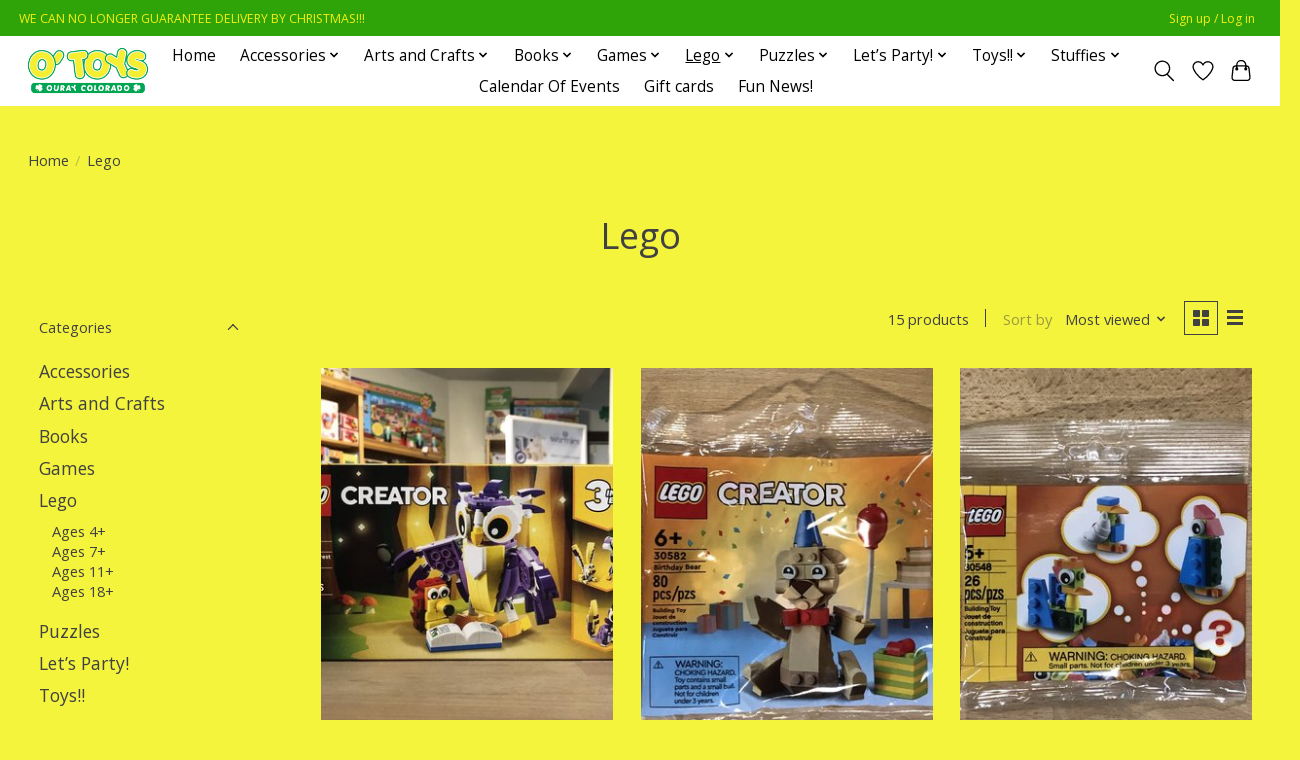

--- FILE ---
content_type: text/html;charset=utf-8
request_url: https://www.otoysouray.com/lego/page2.html
body_size: 11303
content:
<!DOCTYPE html>
<html lang="us">
  <head>
    <meta charset="utf-8"/>
<!-- [START] 'blocks/head.rain' -->
<!--

  (c) 2008-2026 Lightspeed Netherlands B.V.
  http://www.lightspeedhq.com
  Generated: 21-01-2026 @ 10:43:54

-->
<link rel="canonical" href="https://www.otoysouray.com/lego/"/>
<link rel="prev" href="https://www.otoysouray.com/lego/"/>
<link rel="alternate" href="https://www.otoysouray.com/index.rss" type="application/rss+xml" title="New products"/>
<meta name="robots" content="noodp,noydir"/>
<link href="otoysouray" rel="publisher"/>
<meta property="og:url" content="https://www.otoysouray.com/lego/?source=facebook"/>
<meta property="og:site_name" content="O&#039;Toys"/>
<meta property="og:title" content="Lego"/>
<meta property="og:description" content="An Independent and Locally Owned Toy Store in Beautiful Ouray Colorado!"/>
<script src="https://www.powr.io/powr.js?external-type=lightspeed"></script>
<!--[if lt IE 9]>
<script src="https://cdn.shoplightspeed.com/assets/html5shiv.js?2025-02-20"></script>
<![endif]-->
<!-- [END] 'blocks/head.rain' -->
    
    
    <title>Lego - O&#039;Toys</title>
    <meta name="description" content="An Independent and Locally Owned Toy Store in Beautiful Ouray Colorado!" />
    <meta name="keywords" content="Lego, ouray, colorado, toys, toy store, shopping, family owned, small business, ouray colorado, visit ouray, ravensburger, melissa and doug, brio, green toys, puzzles, games, fidget, brain teasers, stem, steam, science, art" />
    <meta http-equiv="X-UA-Compatible" content="IE=edge">
    <meta name="viewport" content="width=device-width, initial-scale=1">
    <meta name="apple-mobile-web-app-capable" content="yes">
    <meta name="apple-mobile-web-app-status-bar-style" content="black">
    
    <script>document.getElementsByTagName("html")[0].className += " js";</script>

    <link rel="shortcut icon" href="https://cdn.shoplightspeed.com/shops/611354/themes/13296/v/749501/assets/favicon.png?20230327215640" type="image/x-icon" />
    <link href='//fonts.googleapis.com/css?family=Open%20Sans:400,300,600&display=swap' rel='stylesheet' type='text/css'>
    <link href='//fonts.googleapis.com/css?family=Open%20Sans:400,300,600&display=swap' rel='stylesheet' type='text/css'>
    <link rel="stylesheet" href="https://cdn.shoplightspeed.com/assets/gui-2-0.css?2025-02-20" />
    <link rel="stylesheet" href="https://cdn.shoplightspeed.com/assets/gui-responsive-2-0.css?2025-02-20" />
    <link id="lightspeedframe" rel="stylesheet" href="https://cdn.shoplightspeed.com/shops/611354/themes/13296/assets/style.css?2026011221572720210104183204" />
    <!-- browsers not supporting CSS variables -->
    <script>
      if(!('CSS' in window) || !CSS.supports('color', 'var(--color-var)')) {var cfStyle = document.getElementById('lightspeedframe');if(cfStyle) {var href = cfStyle.getAttribute('href');href = href.replace('style.css', 'style-fallback.css');cfStyle.setAttribute('href', href);}}
    </script>
    <link rel="stylesheet" href="https://cdn.shoplightspeed.com/shops/611354/themes/13296/assets/settings.css?2026011221572720210104183204" />
    <link rel="stylesheet" href="https://cdn.shoplightspeed.com/shops/611354/themes/13296/assets/custom.css?2026011221572720210104183204" />

    <script src="https://cdn.shoplightspeed.com/assets/jquery-3-7-1.js?2025-02-20"></script>
    <script src="https://cdn.shoplightspeed.com/assets/jquery-ui-1-14-1.js?2025-02-20"></script>

  </head>
  <body>
    
          <header class="main-header main-header--mobile js-main-header position-relative">
  <div class="main-header__top-section">
    <div class="main-header__nav-grid justify-between@md container max-width-lg text-xs padding-y-xxs">
      <div>WE CAN NO LONGER GUARANTEE DELIVERY BY CHRISTMAS!!!</div>
      <ul class="main-header__list flex-grow flex-basis-0 justify-end@md display@md">        
                
                        <li class="main-header__item"><a href="https://www.otoysouray.com/account/" class="main-header__link" title="My account">Sign up / Log in</a></li>
      </ul>
    </div>
  </div>
  <div class="main-header__mobile-content container max-width-lg">
          <a href="https://www.otoysouray.com/" class="main-header__logo" title="O Toys Ouray Colorado">
        <img src="https://cdn.shoplightspeed.com/shops/611354/themes/13296/v/738295/assets/logo.png?20230325173501" alt="O Toys Ouray Colorado">
                <img src="https://cdn.shoplightspeed.com/shops/611354/themes/13296/assets/logo-white.png?2026011221572720210104183204" class="main-header__logo-white" alt="O Toys Ouray Colorado">
              </a>
        
    <div class="flex items-center">
            <a href="https://www.otoysouray.com/account/wishlist/" class="main-header__mobile-btn js-tab-focus">
        <svg class="icon" viewBox="0 0 24 25" fill="none"><title>Go to wishlist</title><path d="M11.3785 4.50387L12 5.42378L12.6215 4.50387C13.6598 2.96698 15.4376 1.94995 17.4545 1.94995C20.65 1.94995 23.232 4.49701 23.25 7.6084C23.2496 8.53335 22.927 9.71432 22.3056 11.056C21.689 12.3875 20.8022 13.8258 19.7333 15.249C17.6019 18.0872 14.7978 20.798 12.0932 22.4477L12 22.488L11.9068 22.4477C9.20215 20.798 6.3981 18.0872 4.26667 15.249C3.1978 13.8258 2.31101 12.3875 1.69437 11.056C1.07303 9.71436 0.750466 8.53342 0.75 7.60848C0.767924 4.49706 3.34993 1.94995 6.54545 1.94995C8.56242 1.94995 10.3402 2.96698 11.3785 4.50387Z" stroke="currentColor" stroke-width="1.5" fill="none"/></svg>
        <span class="sr-only">Wish List</span>
      </a>
            <button class="reset main-header__mobile-btn js-tab-focus" aria-controls="cartDrawer">
        <svg class="icon" viewBox="0 0 24 25" fill="none"><title>Toggle cart</title><path d="M2.90171 9.65153C3.0797 8.00106 4.47293 6.75 6.13297 6.75H17.867C19.527 6.75 20.9203 8.00105 21.0982 9.65153L22.1767 19.6515C22.3839 21.5732 20.8783 23.25 18.9454 23.25H5.05454C3.1217 23.25 1.61603 21.5732 1.82328 19.6515L2.90171 9.65153Z" stroke="currentColor" stroke-width="1.5" fill="none"/>
        <path d="M7.19995 9.6001V5.7001C7.19995 2.88345 9.4833 0.600098 12.3 0.600098C15.1166 0.600098 17.4 2.88345 17.4 5.7001V9.6001" stroke="currentColor" stroke-width="1.5" fill="none"/>
        <circle cx="7.19996" cy="10.2001" r="1.8" fill="currentColor"/>
        <ellipse cx="17.4" cy="10.2001" rx="1.8" ry="1.8" fill="currentColor"/></svg>
        <span class="sr-only">Cart</span>
              </button>

      <button class="reset anim-menu-btn js-anim-menu-btn main-header__nav-control js-tab-focus" aria-label="Toggle menu">
        <i class="anim-menu-btn__icon anim-menu-btn__icon--close" aria-hidden="true"></i>
      </button>
    </div>
  </div>

  <div class="main-header__nav" role="navigation">
    <div class="main-header__nav-grid justify-between@md container max-width-lg">
      <div class="main-header__nav-logo-wrapper flex-shrink-0">
        
                  <a href="https://www.otoysouray.com/" class="main-header__logo" title="O Toys Ouray Colorado">
            <img src="https://cdn.shoplightspeed.com/shops/611354/themes/13296/v/738295/assets/logo.png?20230325173501" alt="O Toys Ouray Colorado">
                        <img src="https://cdn.shoplightspeed.com/shops/611354/themes/13296/assets/logo-white.png?2026011221572720210104183204" class="main-header__logo-white" alt="O Toys Ouray Colorado">
                      </a>
              </div>
      
      <form action="https://www.otoysouray.com/search/" method="get" role="search" class="padding-y-md hide@md">
        <label class="sr-only" for="searchInputMobile">Search</label>
        <input class="header-v3__nav-form-control form-control width-100%" value="" autocomplete="off" type="search" name="q" id="searchInputMobile" placeholder="Search...">
      </form>

      <ul class="main-header__list flex-grow flex-basis-0 flex-wrap justify-center@md">
        
                <li class="main-header__item">
          <a class="main-header__link" href="https://www.otoysouray.com/">Home</a>
        </li>
        
                <li class="main-header__item js-main-nav__item">
          <a class="main-header__link js-main-nav__control" href="https://www.otoysouray.com/accessories/">
            <span>Accessories</span>            <svg class="main-header__dropdown-icon icon" viewBox="0 0 16 16"><polygon fill="currentColor" points="8,11.4 2.6,6 4,4.6 8,8.6 12,4.6 13.4,6 "></polygon></svg>                        <i class="main-header__arrow-icon" aria-hidden="true">
              <svg class="icon" viewBox="0 0 16 16">
                <g class="icon__group" fill="none" stroke="currentColor" stroke-linecap="square" stroke-miterlimit="10" stroke-width="2">
                  <path d="M2 2l12 12" />
                  <path d="M14 2L2 14" />
                </g>
              </svg>
            </i>
                        
          </a>
                    <ul class="main-header__dropdown">
            <li class="main-header__dropdown-item"><a href="https://www.otoysouray.com/accessories/" class="main-header__dropdown-link hide@md">All Accessories</a></li>
                        <li class="main-header__dropdown-item">
              <a class="main-header__dropdown-link" href="https://www.otoysouray.com/accessories/jewelry/">
                Jewelry
                                              </a>

                          </li>
                        <li class="main-header__dropdown-item">
              <a class="main-header__dropdown-link" href="https://www.otoysouray.com/accessories/keychains/">
                Keychains
                                              </a>

                          </li>
                        <li class="main-header__dropdown-item">
              <a class="main-header__dropdown-link" href="https://www.otoysouray.com/accessories/charm-its/">
                Charm It’s
                                              </a>

                          </li>
                        <li class="main-header__dropdown-item">
              <a class="main-header__dropdown-link" href="https://www.otoysouray.com/accessories/makeup/">
                Makeup
                                              </a>

                          </li>
                        <li class="main-header__dropdown-item">
              <a class="main-header__dropdown-link" href="https://www.otoysouray.com/accessories/miscellaneous-accessories/">
                Miscellaneous Accessories
                                              </a>

                          </li>
                      </ul>
                  </li>
                <li class="main-header__item js-main-nav__item">
          <a class="main-header__link js-main-nav__control" href="https://www.otoysouray.com/arts-and-crafts/">
            <span>Arts and Crafts</span>            <svg class="main-header__dropdown-icon icon" viewBox="0 0 16 16"><polygon fill="currentColor" points="8,11.4 2.6,6 4,4.6 8,8.6 12,4.6 13.4,6 "></polygon></svg>                        <i class="main-header__arrow-icon" aria-hidden="true">
              <svg class="icon" viewBox="0 0 16 16">
                <g class="icon__group" fill="none" stroke="currentColor" stroke-linecap="square" stroke-miterlimit="10" stroke-width="2">
                  <path d="M2 2l12 12" />
                  <path d="M14 2L2 14" />
                </g>
              </svg>
            </i>
                        
          </a>
                    <ul class="main-header__dropdown">
            <li class="main-header__dropdown-item"><a href="https://www.otoysouray.com/arts-and-crafts/" class="main-header__dropdown-link hide@md">All Arts and Crafts</a></li>
                        <li class="main-header__dropdown-item">
              <a class="main-header__dropdown-link" href="https://www.otoysouray.com/arts-and-crafts/paint-water-play/">
                Paint/Water Play
                                              </a>

                          </li>
                        <li class="main-header__dropdown-item">
              <a class="main-header__dropdown-link" href="https://www.otoysouray.com/arts-and-crafts/coloring/">
                Coloring
                                              </a>

                          </li>
                        <li class="main-header__dropdown-item">
              <a class="main-header__dropdown-link" href="https://www.otoysouray.com/arts-and-crafts/draw-scratch/">
                Draw/Scratch
                                              </a>

                          </li>
                        <li class="main-header__dropdown-item">
              <a class="main-header__dropdown-link" href="https://www.otoysouray.com/arts-and-crafts/crafts-kits/">
                Crafts Kits
                                              </a>

                          </li>
                        <li class="main-header__dropdown-item">
              <a class="main-header__dropdown-link" href="https://www.otoysouray.com/arts-and-crafts/sensory-play/">
                Sensory Play
                                              </a>

                          </li>
                        <li class="main-header__dropdown-item">
              <a class="main-header__dropdown-link" href="https://www.otoysouray.com/arts-and-crafts/stickers/">
                Stickers
                                              </a>

                          </li>
                        <li class="main-header__dropdown-item">
              <a class="main-header__dropdown-link" href="https://www.otoysouray.com/arts-and-crafts/decorative-play-erasers/">
                Decorative  Play Erasers
                                              </a>

                          </li>
                      </ul>
                  </li>
                <li class="main-header__item js-main-nav__item">
          <a class="main-header__link js-main-nav__control" href="https://www.otoysouray.com/books/">
            <span>Books</span>            <svg class="main-header__dropdown-icon icon" viewBox="0 0 16 16"><polygon fill="currentColor" points="8,11.4 2.6,6 4,4.6 8,8.6 12,4.6 13.4,6 "></polygon></svg>                        <i class="main-header__arrow-icon" aria-hidden="true">
              <svg class="icon" viewBox="0 0 16 16">
                <g class="icon__group" fill="none" stroke="currentColor" stroke-linecap="square" stroke-miterlimit="10" stroke-width="2">
                  <path d="M2 2l12 12" />
                  <path d="M14 2L2 14" />
                </g>
              </svg>
            </i>
                        
          </a>
                    <ul class="main-header__dropdown">
            <li class="main-header__dropdown-item"><a href="https://www.otoysouray.com/books/" class="main-header__dropdown-link hide@md">All Books</a></li>
                        <li class="main-header__dropdown-item">
              <a class="main-header__dropdown-link" href="https://www.otoysouray.com/books/activity-books/">
                Activity Books
                                              </a>

                          </li>
                        <li class="main-header__dropdown-item">
              <a class="main-header__dropdown-link" href="https://www.otoysouray.com/books/ages-0-5/">
                Ages 0-5
                                              </a>

                          </li>
                        <li class="main-header__dropdown-item">
              <a class="main-header__dropdown-link" href="https://www.otoysouray.com/books/ages-6/">
                Ages 6+
                                              </a>

                          </li>
                        <li class="main-header__dropdown-item">
              <a class="main-header__dropdown-link" href="https://www.otoysouray.com/books/coloring-books/">
                Coloring Books
                                              </a>

                          </li>
                        <li class="main-header__dropdown-item">
              <a class="main-header__dropdown-link" href="https://www.otoysouray.com/books/tonies-audiobooks/">
                Tonies Audiobooks
                                              </a>

                          </li>
                      </ul>
                  </li>
                <li class="main-header__item js-main-nav__item">
          <a class="main-header__link js-main-nav__control" href="https://www.otoysouray.com/games/">
            <span>Games</span>            <svg class="main-header__dropdown-icon icon" viewBox="0 0 16 16"><polygon fill="currentColor" points="8,11.4 2.6,6 4,4.6 8,8.6 12,4.6 13.4,6 "></polygon></svg>                        <i class="main-header__arrow-icon" aria-hidden="true">
              <svg class="icon" viewBox="0 0 16 16">
                <g class="icon__group" fill="none" stroke="currentColor" stroke-linecap="square" stroke-miterlimit="10" stroke-width="2">
                  <path d="M2 2l12 12" />
                  <path d="M14 2L2 14" />
                </g>
              </svg>
            </i>
                        
          </a>
                    <ul class="main-header__dropdown">
            <li class="main-header__dropdown-item"><a href="https://www.otoysouray.com/games/" class="main-header__dropdown-link hide@md">All Games</a></li>
                        <li class="main-header__dropdown-item">
              <a class="main-header__dropdown-link" href="https://www.otoysouray.com/games/educational-thinking-games/">
                Educational/Thinking Games
                                              </a>

                          </li>
                        <li class="main-header__dropdown-item">
              <a class="main-header__dropdown-link" href="https://www.otoysouray.com/games/tile-dice-games/">
                Tile/Dice Games
                                              </a>

                          </li>
                        <li class="main-header__dropdown-item">
              <a class="main-header__dropdown-link" href="https://www.otoysouray.com/games/family-fun/">
                Family Fun
                                              </a>

                          </li>
                        <li class="main-header__dropdown-item">
              <a class="main-header__dropdown-link" href="https://www.otoysouray.com/games/all-things-cards/">
                All Things Cards!
                                              </a>

                          </li>
                        <li class="main-header__dropdown-item">
              <a class="main-header__dropdown-link" href="https://www.otoysouray.com/games/mature/">
                Mature
                                              </a>

                          </li>
                        <li class="main-header__dropdown-item">
              <a class="main-header__dropdown-link" href="https://www.otoysouray.com/games/ages-10/">
                Ages 10+
                                              </a>

                          </li>
                      </ul>
                  </li>
                <li class="main-header__item js-main-nav__item">
          <a class="main-header__link js-main-nav__control" href="https://www.otoysouray.com/lego/" aria-current="page">
            <span>Lego</span>            <svg class="main-header__dropdown-icon icon" viewBox="0 0 16 16"><polygon fill="currentColor" points="8,11.4 2.6,6 4,4.6 8,8.6 12,4.6 13.4,6 "></polygon></svg>                        <i class="main-header__arrow-icon" aria-hidden="true">
              <svg class="icon" viewBox="0 0 16 16">
                <g class="icon__group" fill="none" stroke="currentColor" stroke-linecap="square" stroke-miterlimit="10" stroke-width="2">
                  <path d="M2 2l12 12" />
                  <path d="M14 2L2 14" />
                </g>
              </svg>
            </i>
                        
          </a>
                    <ul class="main-header__dropdown">
            <li class="main-header__dropdown-item"><a href="https://www.otoysouray.com/lego/" class="main-header__dropdown-link hide@md" aria-current="page">All Lego</a></li>
                        <li class="main-header__dropdown-item">
              <a class="main-header__dropdown-link" href="https://www.otoysouray.com/lego/ages-4/">
                Ages 4+
                                              </a>

                          </li>
                        <li class="main-header__dropdown-item">
              <a class="main-header__dropdown-link" href="https://www.otoysouray.com/lego/ages-7/">
                Ages 7+
                                              </a>

                          </li>
                        <li class="main-header__dropdown-item">
              <a class="main-header__dropdown-link" href="https://www.otoysouray.com/lego/ages-11/">
                Ages 11+
                                              </a>

                          </li>
                        <li class="main-header__dropdown-item">
              <a class="main-header__dropdown-link" href="https://www.otoysouray.com/lego/ages-18/">
                Ages 18+
                                              </a>

                          </li>
                      </ul>
                  </li>
                <li class="main-header__item js-main-nav__item">
          <a class="main-header__link js-main-nav__control" href="https://www.otoysouray.com/puzzles/">
            <span>Puzzles</span>            <svg class="main-header__dropdown-icon icon" viewBox="0 0 16 16"><polygon fill="currentColor" points="8,11.4 2.6,6 4,4.6 8,8.6 12,4.6 13.4,6 "></polygon></svg>                        <i class="main-header__arrow-icon" aria-hidden="true">
              <svg class="icon" viewBox="0 0 16 16">
                <g class="icon__group" fill="none" stroke="currentColor" stroke-linecap="square" stroke-miterlimit="10" stroke-width="2">
                  <path d="M2 2l12 12" />
                  <path d="M14 2L2 14" />
                </g>
              </svg>
            </i>
                        
          </a>
                    <ul class="main-header__dropdown">
            <li class="main-header__dropdown-item"><a href="https://www.otoysouray.com/puzzles/" class="main-header__dropdown-link hide@md">All Puzzles</a></li>
                        <li class="main-header__dropdown-item">
              <a class="main-header__dropdown-link" href="https://www.otoysouray.com/puzzles/ages-0-5/">
                Ages 0-5
                                              </a>

                          </li>
                        <li class="main-header__dropdown-item">
              <a class="main-header__dropdown-link" href="https://www.otoysouray.com/puzzles/ages-6-9/">
                Ages 6-9
                                              </a>

                          </li>
                        <li class="main-header__dropdown-item">
              <a class="main-header__dropdown-link" href="https://www.otoysouray.com/puzzles/ages-10-100/">
                Ages 10-100
                                              </a>

                          </li>
                      </ul>
                  </li>
                <li class="main-header__item js-main-nav__item">
          <a class="main-header__link js-main-nav__control" href="https://www.otoysouray.com/lets-party/">
            <span>Let’s Party!</span>            <svg class="main-header__dropdown-icon icon" viewBox="0 0 16 16"><polygon fill="currentColor" points="8,11.4 2.6,6 4,4.6 8,8.6 12,4.6 13.4,6 "></polygon></svg>                        <i class="main-header__arrow-icon" aria-hidden="true">
              <svg class="icon" viewBox="0 0 16 16">
                <g class="icon__group" fill="none" stroke="currentColor" stroke-linecap="square" stroke-miterlimit="10" stroke-width="2">
                  <path d="M2 2l12 12" />
                  <path d="M14 2L2 14" />
                </g>
              </svg>
            </i>
                        
          </a>
                    <ul class="main-header__dropdown">
            <li class="main-header__dropdown-item"><a href="https://www.otoysouray.com/lets-party/" class="main-header__dropdown-link hide@md">All Let’s Party!</a></li>
                        <li class="main-header__dropdown-item">
              <a class="main-header__dropdown-link" href="https://www.otoysouray.com/lets-party/supplies/">
                Supplies
                                              </a>

                          </li>
                        <li class="main-header__dropdown-item">
              <a class="main-header__dropdown-link" href="https://www.otoysouray.com/lets-party/cards/">
                Cards
                                              </a>

                          </li>
                        <li class="main-header__dropdown-item">
              <a class="main-header__dropdown-link" href="https://www.otoysouray.com/lets-party/gift-bags-tissue-paper/">
                Gift Bags /Tissue Paper
                                              </a>

                          </li>
                      </ul>
                  </li>
                <li class="main-header__item js-main-nav__item">
          <a class="main-header__link js-main-nav__control" href="https://www.otoysouray.com/toys/">
            <span>Toys!!</span>            <svg class="main-header__dropdown-icon icon" viewBox="0 0 16 16"><polygon fill="currentColor" points="8,11.4 2.6,6 4,4.6 8,8.6 12,4.6 13.4,6 "></polygon></svg>                        <i class="main-header__arrow-icon" aria-hidden="true">
              <svg class="icon" viewBox="0 0 16 16">
                <g class="icon__group" fill="none" stroke="currentColor" stroke-linecap="square" stroke-miterlimit="10" stroke-width="2">
                  <path d="M2 2l12 12" />
                  <path d="M14 2L2 14" />
                </g>
              </svg>
            </i>
                        
          </a>
                    <ul class="main-header__dropdown">
            <li class="main-header__dropdown-item"><a href="https://www.otoysouray.com/toys/" class="main-header__dropdown-link hide@md">All Toys!!</a></li>
                        <li class="main-header__dropdown-item js-main-nav__item position-relative">
              <a class="main-header__dropdown-link js-main-nav__control flex justify-between " href="https://www.otoysouray.com/toys/educational/">
                Educational
                <svg class="dropdown__desktop-icon icon" aria-hidden="true" viewBox="0 0 12 12"><polyline stroke-width="1" stroke="currentColor" fill="none" stroke-linecap="round" stroke-linejoin="round" points="3.5 0.5 9.5 6 3.5 11.5"></polyline></svg>                                <i class="main-header__arrow-icon" aria-hidden="true">
                  <svg class="icon" viewBox="0 0 16 16">
                    <g class="icon__group" fill="none" stroke="currentColor" stroke-linecap="square" stroke-miterlimit="10" stroke-width="2">
                      <path d="M2 2l12 12" />
                      <path d="M14 2L2 14" />
                    </g>
                  </svg>
                </i>
                              </a>

                            <ul class="main-header__dropdown">
                <li><a href="https://www.otoysouray.com/toys/educational/" class="main-header__dropdown-link hide@md">All Educational</a></li>
                                <li><a class="main-header__dropdown-link" href="https://www.otoysouray.com/toys/educational/stem/">STEM</a></li>
                                <li><a class="main-header__dropdown-link" href="https://www.otoysouray.com/toys/educational/build-it/">Build it!</a></li>
                                <li><a class="main-header__dropdown-link" href="https://www.otoysouray.com/toys/educational/magnets/">Magnets</a></li>
                              </ul>
                          </li>
                        <li class="main-header__dropdown-item">
              <a class="main-header__dropdown-link" href="https://www.otoysouray.com/toys/pretend-play/">
                Pretend Play
                                              </a>

                          </li>
                        <li class="main-header__dropdown-item">
              <a class="main-header__dropdown-link" href="https://www.otoysouray.com/toys/fidget-sensory-toys/">
                Fidget/Sensory Toys
                                              </a>

                          </li>
                        <li class="main-header__dropdown-item">
              <a class="main-header__dropdown-link" href="https://www.otoysouray.com/toys/outdoor-play/">
                Outdoor Play
                                              </a>

                          </li>
                        <li class="main-header__dropdown-item">
              <a class="main-header__dropdown-link" href="https://www.otoysouray.com/toys/novelty-toys/">
                Novelty Toys
                                              </a>

                          </li>
                        <li class="main-header__dropdown-item">
              <a class="main-header__dropdown-link" href="https://www.otoysouray.com/toys/music/">
                Music!
                                              </a>

                          </li>
                        <li class="main-header__dropdown-item">
              <a class="main-header__dropdown-link" href="https://www.otoysouray.com/toys/ages-0-4/">
                Ages 0-4
                                              </a>

                          </li>
                      </ul>
                  </li>
                <li class="main-header__item js-main-nav__item">
          <a class="main-header__link js-main-nav__control" href="https://www.otoysouray.com/stuffies/">
            <span>Stuffies</span>            <svg class="main-header__dropdown-icon icon" viewBox="0 0 16 16"><polygon fill="currentColor" points="8,11.4 2.6,6 4,4.6 8,8.6 12,4.6 13.4,6 "></polygon></svg>                        <i class="main-header__arrow-icon" aria-hidden="true">
              <svg class="icon" viewBox="0 0 16 16">
                <g class="icon__group" fill="none" stroke="currentColor" stroke-linecap="square" stroke-miterlimit="10" stroke-width="2">
                  <path d="M2 2l12 12" />
                  <path d="M14 2L2 14" />
                </g>
              </svg>
            </i>
                        
          </a>
                    <ul class="main-header__dropdown">
            <li class="main-header__dropdown-item"><a href="https://www.otoysouray.com/stuffies/" class="main-header__dropdown-link hide@md">All Stuffies</a></li>
                        <li class="main-header__dropdown-item">
              <a class="main-header__dropdown-link" href="https://www.otoysouray.com/stuffies/warmies/">
                Warmies
                                              </a>

                          </li>
                        <li class="main-header__dropdown-item">
              <a class="main-header__dropdown-link" href="https://www.otoysouray.com/stuffies/hugimals/">
                Hugimals
                                              </a>

                          </li>
                        <li class="main-header__dropdown-item">
              <a class="main-header__dropdown-link" href="https://www.otoysouray.com/stuffies/deslingos/">
                Deslingos
                                              </a>

                          </li>
                        <li class="main-header__dropdown-item">
              <a class="main-header__dropdown-link" href="https://www.otoysouray.com/stuffies/teddy-kompaniet/">
                Teddy Kompaniet
                                              </a>

                          </li>
                        <li class="main-header__dropdown-item">
              <a class="main-header__dropdown-link" href="https://www.otoysouray.com/stuffies/wishpets/">
                Wishpets
                                              </a>

                          </li>
                        <li class="main-header__dropdown-item">
              <a class="main-header__dropdown-link" href="https://www.otoysouray.com/stuffies/lego/">
                Lego
                                              </a>

                          </li>
                        <li class="main-header__dropdown-item">
              <a class="main-header__dropdown-link" href="https://www.otoysouray.com/stuffies/miscellaneous/">
                Miscellaneous
                                              </a>

                          </li>
                        <li class="main-header__dropdown-item">
              <a class="main-header__dropdown-link" href="https://www.otoysouray.com/stuffies/crocheted/">
                Crocheted
                                              </a>

                          </li>
                        <li class="main-header__dropdown-item">
              <a class="main-header__dropdown-link" href="https://www.otoysouray.com/stuffies/teddy-baby/">
                Teddy Baby
                                              </a>

                          </li>
                      </ul>
                  </li>
                <li class="main-header__item">
          <a class="main-header__link" href="https://www.otoysouray.com/calendar-of-events/">
            Calendar Of Events                                    
          </a>
                  </li>
        
                <li class="main-header__item">
            <a class="main-header__link" href="https://www.otoysouray.com/giftcard/" >Gift cards</a>
        </li>
        
                              <li class="main-header__item">
              <a class="main-header__link" href="https://www.otoysouray.com/blogs/fun-news/">Fun News!</a>
            </li>
                  
        
                
        <li class="main-header__item hide@md">
          <ul class="main-header__list main-header__list--mobile-items">        
            
                                    <li class="main-header__item"><a href="https://www.otoysouray.com/account/" class="main-header__link" title="My account">Sign up / Log in</a></li>
          </ul>
        </li>
        
      </ul>

      <ul class="main-header__list flex-shrink-0 justify-end@md display@md">
        <li class="main-header__item">
          
          <button class="reset switch-icon main-header__link main-header__link--icon js-toggle-search js-switch-icon js-tab-focus" aria-label="Toggle icon">
            <svg class="icon switch-icon__icon--a" viewBox="0 0 24 25"><title>Toggle search</title><path fill-rule="evenodd" clip-rule="evenodd" d="M17.6032 9.55171C17.6032 13.6671 14.267 17.0033 10.1516 17.0033C6.03621 17.0033 2.70001 13.6671 2.70001 9.55171C2.70001 5.4363 6.03621 2.1001 10.1516 2.1001C14.267 2.1001 17.6032 5.4363 17.6032 9.55171ZM15.2499 16.9106C13.8031 17.9148 12.0461 18.5033 10.1516 18.5033C5.20779 18.5033 1.20001 14.4955 1.20001 9.55171C1.20001 4.60787 5.20779 0.600098 10.1516 0.600098C15.0955 0.600098 19.1032 4.60787 19.1032 9.55171C19.1032 12.0591 18.0724 14.3257 16.4113 15.9507L23.2916 22.8311C23.5845 23.1239 23.5845 23.5988 23.2916 23.8917C22.9987 24.1846 22.5239 24.1846 22.231 23.8917L15.2499 16.9106Z" fill="currentColor"/></svg>

            <svg class="icon switch-icon__icon--b" viewBox="0 0 32 32"><title>Toggle search</title><g fill="none" stroke="currentColor" stroke-miterlimit="10" stroke-linecap="round" stroke-linejoin="round" stroke-width="2"><line x1="27" y1="5" x2="5" y2="27"></line><line x1="27" y1="27" x2="5" y2="5"></line></g></svg>
          </button>

        </li>
                <li class="main-header__item">
          <a href="https://www.otoysouray.com/account/wishlist/" class="main-header__link main-header__link--icon">
            <svg class="icon" viewBox="0 0 24 25" fill="none"><title>Go to wishlist</title><path d="M11.3785 4.50387L12 5.42378L12.6215 4.50387C13.6598 2.96698 15.4376 1.94995 17.4545 1.94995C20.65 1.94995 23.232 4.49701 23.25 7.6084C23.2496 8.53335 22.927 9.71432 22.3056 11.056C21.689 12.3875 20.8022 13.8258 19.7333 15.249C17.6019 18.0872 14.7978 20.798 12.0932 22.4477L12 22.488L11.9068 22.4477C9.20215 20.798 6.3981 18.0872 4.26667 15.249C3.1978 13.8258 2.31101 12.3875 1.69437 11.056C1.07303 9.71436 0.750466 8.53342 0.75 7.60848C0.767924 4.49706 3.34993 1.94995 6.54545 1.94995C8.56242 1.94995 10.3402 2.96698 11.3785 4.50387Z" stroke="currentColor" stroke-width="1.5" fill="none"/></svg>
            <span class="sr-only">Wish List</span>
          </a>
        </li>
                <li class="main-header__item">
          <a href="#0" class="main-header__link main-header__link--icon" aria-controls="cartDrawer">
            <svg class="icon" viewBox="0 0 24 25" fill="none"><title>Toggle cart</title><path d="M2.90171 9.65153C3.0797 8.00106 4.47293 6.75 6.13297 6.75H17.867C19.527 6.75 20.9203 8.00105 21.0982 9.65153L22.1767 19.6515C22.3839 21.5732 20.8783 23.25 18.9454 23.25H5.05454C3.1217 23.25 1.61603 21.5732 1.82328 19.6515L2.90171 9.65153Z" stroke="currentColor" stroke-width="1.5" fill="none"/>
            <path d="M7.19995 9.6001V5.7001C7.19995 2.88345 9.4833 0.600098 12.3 0.600098C15.1166 0.600098 17.4 2.88345 17.4 5.7001V9.6001" stroke="currentColor" stroke-width="1.5" fill="none"/>
            <circle cx="7.19996" cy="10.2001" r="1.8" fill="currentColor"/>
            <ellipse cx="17.4" cy="10.2001" rx="1.8" ry="1.8" fill="currentColor"/></svg>
            <span class="sr-only">Cart</span>
                      </a>
        </li>
      </ul>
      
    	<div class="main-header__search-form bg">
        <form action="https://www.otoysouray.com/search/" method="get" role="search" class="container max-width-lg">
          <label class="sr-only" for="searchInput">Search</label>
          <input class="header-v3__nav-form-control form-control width-100%" value="" autocomplete="off" type="search" name="q" id="searchInput" placeholder="Search...">
        </form>
      </div>
      
    </div>
  </div>
</header>

<div class="drawer dr-cart js-drawer" id="cartDrawer">
  <div class="drawer__content bg shadow-md flex flex-column" role="alertdialog" aria-labelledby="drawer-cart-title">
    <header class="flex items-center justify-between flex-shrink-0 padding-x-md padding-y-md">
      <h1 id="drawer-cart-title" class="text-base text-truncate">Shopping cart</h1>

      <button class="reset drawer__close-btn js-drawer__close js-tab-focus">
        <svg class="icon icon--xs" viewBox="0 0 16 16"><title>Close cart panel</title><g stroke-width="2" stroke="currentColor" fill="none" stroke-linecap="round" stroke-linejoin="round" stroke-miterlimit="10"><line x1="13.5" y1="2.5" x2="2.5" y2="13.5"></line><line x1="2.5" y1="2.5" x2="13.5" y2="13.5"></line></g></svg>
      </button>
    </header>

    <div class="drawer__body padding-x-md padding-bottom-sm js-drawer__body">
            <p class="margin-y-xxxl color-contrast-medium text-sm text-center">Your cart is currently empty</p>
          </div>

    <footer class="padding-x-md padding-y-md flex-shrink-0">
      <p class="text-sm text-center color-contrast-medium margin-bottom-sm">Safely pay with:</p>
      <p class="text-sm flex flex-wrap gap-xs text-xs@md justify-center">
                  <a href="https://www.otoysouray.com/service/payment-methods/" title="Credit Card">
            <img src="https://cdn.shoplightspeed.com/assets/icon-payment-creditcard.png?2025-02-20" alt="Credit Card" height="16" />
          </a>
                  <a href="https://www.otoysouray.com/service/payment-methods/" title="MasterCard">
            <img src="https://cdn.shoplightspeed.com/assets/icon-payment-mastercard.png?2025-02-20" alt="MasterCard" height="16" />
          </a>
                  <a href="https://www.otoysouray.com/service/payment-methods/" title="Visa">
            <img src="https://cdn.shoplightspeed.com/assets/icon-payment-visa.png?2025-02-20" alt="Visa" height="16" />
          </a>
                  <a href="https://www.otoysouray.com/service/payment-methods/" title="American Express">
            <img src="https://cdn.shoplightspeed.com/assets/icon-payment-americanexpress.png?2025-02-20" alt="American Express" height="16" />
          </a>
                  <a href="https://www.otoysouray.com/service/payment-methods/" title="Discover Card">
            <img src="https://cdn.shoplightspeed.com/assets/icon-payment-discover.png?2025-02-20" alt="Discover Card" height="16" />
          </a>
              </p>
    </footer>
  </div>
</div>            <section class="collection-page__intro container max-width-lg">
  <div class="padding-y-lg">
    <nav class="breadcrumbs text-sm" aria-label="Breadcrumbs">
  <ol class="flex flex-wrap gap-xxs">
    <li class="breadcrumbs__item">
    	<a href="https://www.otoysouray.com/" class="color-inherit text-underline-hover">Home</a>
      <span class="color-contrast-low margin-left-xxs" aria-hidden="true">/</span>
    </li>
        <li class="breadcrumbs__item" aria-current="page">
            Lego
          </li>
      </ol>
</nav>  </div>
  
  <h1 class="text-center">Lego</h1>

  </section>

<section class="collection-page__content padding-y-lg">
  <div class="container max-width-lg">
    <div class="margin-bottom-md hide@md no-js:is-hidden">
      <button class="btn btn--subtle width-100%" aria-controls="filter-panel">Show filters</button>
    </div>
  
    <div class="flex@md">
      <aside class="sidebar sidebar--collection-filters sidebar--colection-filters sidebar--static@md js-sidebar" data-static-class="sidebar--sticky-on-desktop" id="filter-panel" aria-labelledby="filter-panel-title">
        <div class="sidebar__panel">
          <header class="sidebar__header z-index-2">
            <h1 class="text-md text-truncate" id="filter-panel-title">Filters</h1>
      
            <button class="reset sidebar__close-btn js-sidebar__close-btn js-tab-focus">
              <svg class="icon" viewBox="0 0 16 16"><title>Close panel</title><g stroke-width="1" stroke="currentColor" fill="none" stroke-linecap="round" stroke-linejoin="round" stroke-miterlimit="10"><line x1="13.5" y1="2.5" x2="2.5" y2="13.5"></line><line x1="2.5" y1="2.5" x2="13.5" y2="13.5"></line></g></svg>
            </button>
          </header>
      		
          <form action="https://www.otoysouray.com/lego/" method="get" class="position-relative z-index-1">
            <input type="hidden" name="mode" value="grid" id="filter_form_mode" />
            <input type="hidden" name="limit" value="12" id="filter_form_limit" />
            <input type="hidden" name="sort" value="popular" id="filter_form_sort" />

            <ul class="accordion js-accordion">
                            <li class="accordion__item accordion__item--is-open js-accordion__item">
                <button class="reset accordion__header padding-y-sm padding-x-md padding-x-xs@md js-tab-focus" type="button">
                  <div>
                    <div class="text-sm@md">Categories</div>
                  </div>

                  <svg class="icon accordion__icon-arrow no-js:is-hidden" viewBox="0 0 16 16" aria-hidden="true">
                    <g class="icon__group" fill="none" stroke="currentColor" stroke-linecap="square" stroke-miterlimit="10">
                      <path d="M2 2l12 12" />
                      <path d="M14 2L2 14" />
                    </g>
                  </svg>
                </button>
            
                <div class="accordion__panel js-accordion__panel">
                  <div class="padding-top-xxxs padding-x-md padding-bottom-md padding-x-xs@md">
                    <ul class="filter__categories flex flex-column gap-xxs">
                                            <li class="filter-categories__item">
                        <a href="https://www.otoysouray.com/accessories/" class="color-inherit text-underline-hover">Accessories</a>
                        
                                              </li>
                                            <li class="filter-categories__item">
                        <a href="https://www.otoysouray.com/arts-and-crafts/" class="color-inherit text-underline-hover">Arts and Crafts</a>
                        
                                              </li>
                                            <li class="filter-categories__item">
                        <a href="https://www.otoysouray.com/books/" class="color-inherit text-underline-hover">Books</a>
                        
                                              </li>
                                            <li class="filter-categories__item">
                        <a href="https://www.otoysouray.com/games/" class="color-inherit text-underline-hover">Games</a>
                        
                                              </li>
                                            <li class="filter-categories__item">
                        <a href="https://www.otoysouray.com/lego/" class="color-inherit text-underline-hover" aria-current="page">Lego</a>
                        
                                                  <ul class="filter-categories__subcat text-sm padding-top-xs padding-bottom-xs padding-left-sm">
                                                          <li class="filter-categories__item">
                                <a href="https://www.otoysouray.com/lego/ages-4/" class="color-inherit text-underline-hover">Ages 4+</a>
                                
                                                              </li>
                                                          <li class="filter-categories__item">
                                <a href="https://www.otoysouray.com/lego/ages-7/" class="color-inherit text-underline-hover">Ages 7+</a>
                                
                                                              </li>
                                                          <li class="filter-categories__item">
                                <a href="https://www.otoysouray.com/lego/ages-11/" class="color-inherit text-underline-hover">Ages 11+</a>
                                
                                                              </li>
                                                          <li class="filter-categories__item">
                                <a href="https://www.otoysouray.com/lego/ages-18/" class="color-inherit text-underline-hover">Ages 18+</a>
                                
                                                              </li>
                                                      </ul>
                                              </li>
                                            <li class="filter-categories__item">
                        <a href="https://www.otoysouray.com/puzzles/" class="color-inherit text-underline-hover">Puzzles</a>
                        
                                              </li>
                                            <li class="filter-categories__item">
                        <a href="https://www.otoysouray.com/lets-party/" class="color-inherit text-underline-hover">Let’s Party!</a>
                        
                                              </li>
                                            <li class="filter-categories__item">
                        <a href="https://www.otoysouray.com/toys/" class="color-inherit text-underline-hover">Toys!!</a>
                        
                                              </li>
                                            <li class="filter-categories__item">
                        <a href="https://www.otoysouray.com/stuffies/" class="color-inherit text-underline-hover">Stuffies</a>
                        
                                              </li>
                                            <li class="filter-categories__item">
                        <a href="https://www.otoysouray.com/calendar-of-events/" class="color-inherit text-underline-hover">Calendar Of Events</a>
                        
                                              </li>
                                          </ul>
                  </div>
                </div>
              </li>
                            
                            
                            <li class="accordion__item accordion__item--is-open js-accordion__item">
                <button class="reset accordion__header padding-y-sm padding-x-md padding-x-xs@md js-tab-focus" type="button">
                  <div>
                    <div class="text-sm@md">Brands</div>
                  </div>

                  <svg class="icon accordion__icon-arrow no-js:is-hidden" viewBox="0 0 16 16" aria-hidden="true">
                    <g class="icon__group" fill="none" stroke="currentColor" stroke-linecap="square" stroke-miterlimit="10">
                      <path d="M2 2l12 12" />
                      <path d="M14 2L2 14" />
                    </g>
                  </svg>
                </button>
            
                <div class="accordion__panel js-accordion__panel">
                  <div class="padding-top-xxxs padding-x-md padding-bottom-md padding-x-xs@md">
                    <ul class="filter__radio-list flex flex-column gap-xxxs">
                                            <li>
                        <input class="radio" type="radio" name="brand" id="brand-0" value="0" checked onchange="this.form.submit()">
                        <label for="brand-0">All brands</label>
                      </li>
                                            <li>
                        <input class="radio" type="radio" name="brand" id="brand-3394997" value="3394997" onchange="this.form.submit()">
                        <label for="brand-3394997">LEGO</label>
                      </li>
                                            <li>
                        <input class="radio" type="radio" name="brand" id="brand-3650753" value="3650753" onchange="this.form.submit()">
                        <label for="brand-3650753">LEGO City</label>
                      </li>
                                            <li>
                        <input class="radio" type="radio" name="brand" id="brand-335180" value="335180" onchange="this.form.submit()">
                        <label for="brand-335180">LEGO Creator</label>
                      </li>
                                            <li>
                        <input class="radio" type="radio" name="brand" id="brand-335179" value="335179" onchange="this.form.submit()">
                        <label for="brand-335179">LEGO Friends</label>
                      </li>
                                          </ul>
                  </div>
                </div>
              </li>
                          
              <li class="accordion__item accordion__item--is-open accordion__item--is-open js-accordion__item">
                <button class="reset accordion__header padding-y-sm padding-x-md padding-x-xs@md js-tab-focus" type="button">
                  <div>
                    <div class="text-sm@md">Price</div>
                  </div>

                  <svg class="icon accordion__icon-arrow no-js:is-hidden" viewBox="0 0 16 16" aria-hidden="true">
                    <g class="icon__group" fill="none" stroke="currentColor" stroke-linecap="square" stroke-miterlimit="10">
                      <path d="M2 2l12 12" />
                      <path d="M14 2L2 14" />
                    </g>
                  </svg>
                </button>
            
                <div class="accordion__panel js-accordion__panel">
                  <div class="padding-top-xxxs padding-x-md padding-bottom-md padding-x-xs@md flex justify-center">
                    <div class="slider slider--multi-value js-slider">
                      <div class="slider__range">
                        <label class="sr-only" for="slider-min-value">Price minimum value</label>
                        <input class="slider__input" type="range" id="slider-min-value" name="min" min="0" max="80" step="1" value="0" onchange="this.form.submit()">
                      </div>
                  
                      <div class="slider__range">
                        <label class="sr-only" for="slider-max-value"> Price maximum value</label>
                        <input class="slider__input" type="range" id="slider-max-value" name="max" min="0" max="80" step="1" value="80" onchange="this.form.submit()">
                      </div>
                  
                      <div class="margin-top-xs text-center text-sm" aria-hidden="true">
                        <span class="slider__value">$<span class="js-slider__value">0</span> - $<span class="js-slider__value">80</span></span>
                      </div>
                    </div>
                  </div>
                </div>
              </li>
          
            </ul>
          </form>
        </div>
      </aside>
      
      <main class="flex-grow padding-left-xl@md">
        <form action="https://www.otoysouray.com/lego/" method="get" class="flex gap-sm items-center justify-end margin-bottom-sm">
          <input type="hidden" name="min" value="0" id="filter_form_min" />
          <input type="hidden" name="max" value="80" id="filter_form_max" />
          <input type="hidden" name="brand" value="0" id="filter_form_brand" />
          <input type="hidden" name="limit" value="12" id="filter_form_limit" />
                    
          <p class="text-sm">15 products</p>

          <div class="separator"></div>

          <div class="flex items-baseline">
            <label class="text-sm color-contrast-medium margin-right-sm" for="select-sorting">Sort by</label>

            <div class="select inline-block js-select" data-trigger-class="reset text-sm text-underline-hover inline-flex items-center cursor-pointer js-tab-focus">
              <select name="sort" id="select-sorting" onchange="this.form.submit()">
                                  <option value="default">Default</option>
                                  <option value="popular" selected="selected">Most viewed</option>
                                  <option value="newest">Newest products</option>
                                  <option value="lowest">Lowest price</option>
                                  <option value="highest">Highest price</option>
                                  <option value="asc">Name ascending</option>
                                  <option value="desc">Name descending</option>
                              </select>

              <svg class="icon icon--xxs margin-left-xxxs" aria-hidden="true" viewBox="0 0 16 16"><polygon fill="currentColor" points="8,11.4 2.6,6 4,4.6 8,8.6 12,4.6 13.4,6 "></polygon></svg>
            </div>
          </div>

          <div class="btns btns--radio btns--grid-layout js-grid-switch__controller">
            <div>
              <input type="radio" name="mode" id="radio-grid" value="grid" checked onchange="this.form.submit()">
              <label class="btns__btn btns__btn--icon" for="radio-grid">
                <svg class="icon icon--xs" viewBox="0 0 16 16">
                  <title>Grid view</title>
                  <g>
                    <path d="M6,0H1C0.4,0,0,0.4,0,1v5c0,0.6,0.4,1,1,1h5c0.6,0,1-0.4,1-1V1C7,0.4,6.6,0,6,0z"></path>
                    <path d="M15,0h-5C9.4,0,9,0.4,9,1v5c0,0.6,0.4,1,1,1h5c0.6,0,1-0.4,1-1V1C16,0.4,15.6,0,15,0z"></path>
                    <path d="M6,9H1c-0.6,0-1,0.4-1,1v5c0,0.6,0.4,1,1,1h5c0.6,0,1-0.4,1-1v-5C7,9.4,6.6,9,6,9z"></path>
                    <path d="M15,9h-5c-0.6,0-1,0.4-1,1v5c0,0.6,0.4,1,1,1h5c0.6,0,1-0.4,1-1v-5C16,9.4,15.6,9,15,9z"></path>
                  </g>
                </svg>
              </label>
            </div>

            <div>
              <input type="radio" name="mode" id="radio-list" value="list" onchange="this.form.submit()">
              <label class="btns__btn btns__btn--icon" for="radio-list">
                <svg class="icon icon--xs" viewBox="0 0 16 16">
                  <title>List view</title>
                  <g>
                    <rect width="16" height="3"></rect>
                    <rect y="6" width="16" height="3"></rect>
                    <rect y="12" width="16" height="3"></rect>
                  </g>
                </svg>
              </label>
            </div>
          </div>
        </form>

        <div>
                    <ul class="grid gap-md">
                    <li class="col-6 col-4@md">
                  
  

<div class="prod-card">

  
  <div class="prod-card__img-wrapper">
    <a href="https://www.otoysouray.com/lego-fantasy-forest-creatures.html" class="prod-card__img-link" aria-label="LEGO Creator Lego Creator - Fantasy Forest Creatures">
      <figure class="media-wrapper media-wrapper--3:4 bg-contrast-lower">
                <img src="https://cdn.shoplightspeed.com/shops/611354/files/45679681/150x200x1/lego-creator-lego-creator-fantasy-forest-creatures.jpg" 
             sizes="(min-width: 400px) 300px, 150px"
             srcset="https://cdn.shoplightspeed.com/shops/611354/files/45679681/150x200x1/lego-creator-lego-creator-fantasy-forest-creatures.jpg 150w,
                     https://cdn.shoplightspeed.com/shops/611354/files/45679681/300x400x1/lego-creator-lego-creator-fantasy-forest-creatures.jpg 300w,
                     https://cdn.shoplightspeed.com/shops/611354/files/45679681/600x800x1/lego-creator-lego-creator-fantasy-forest-creatures.jpg 600w" 
             alt="LEGO Creator Lego Creator - Fantasy Forest Creatures" 
             title="LEGO Creator Lego Creator - Fantasy Forest Creatures" />
              </figure>
    </a>
                <a href="https://www.otoysouray.com/cart/add/82821308/" class="btn prod-card__action-button">Add to cart</a>
              
        <a href="https://www.otoysouray.com/account/wishlistAdd/50469794/?variant_id=82821308" class="btn btn--icon prod-card__wishlist">
      <svg class="icon" viewBox="0 0 24 25" fill="none"><title>Add to wishlist</title><path d="M11.3785 4.50387L12 5.42378L12.6215 4.50387C13.6598 2.96698 15.4376 1.94995 17.4545 1.94995C20.65 1.94995 23.232 4.49701 23.25 7.6084C23.2496 8.53335 22.927 9.71432 22.3056 11.056C21.689 12.3875 20.8022 13.8258 19.7333 15.249C17.6019 18.0872 14.7978 20.798 12.0932 22.4477L12 22.488L11.9068 22.4477C9.20215 20.798 6.3981 18.0872 4.26667 15.249C3.1978 13.8258 2.31101 12.3875 1.69437 11.056C1.07303 9.71436 0.750466 8.53342 0.75 7.60848C0.767924 4.49706 3.34993 1.94995 6.54545 1.94995C8.56242 1.94995 10.3402 2.96698 11.3785 4.50387Z" stroke="black" stroke-width="1.5" fill="none"/></svg>
    </a>
      </div>

  <div class="padding-sm text-center">
    <h1 class="text-base margin-bottom-xs">
      <a href="https://www.otoysouray.com/lego-fantasy-forest-creatures.html" class="product-card__title">
                Lego Creator - Fantasy Forest Creatures
              </a>
    </h1>

    <div class="margin-bottom-xs">          
      <ins class="prod-card__price">$19.99</ins>
    	      
                </div>
  </div>
</div>

        	</li>
                    <li class="col-6 col-4@md">
                  
  

<div class="prod-card">

  
  <div class="prod-card__img-wrapper">
    <a href="https://www.otoysouray.com/lego-creator-birthday-bear.html" class="prod-card__img-link" aria-label="LEGO Creator Lego Creator - Birthday Bear">
      <figure class="media-wrapper media-wrapper--3:4 bg-contrast-lower">
                <img src="https://cdn.shoplightspeed.com/shops/611354/files/43715486/150x200x1/lego-creator-lego-creator-birthday-bear.jpg" 
             sizes="(min-width: 400px) 300px, 150px"
             srcset="https://cdn.shoplightspeed.com/shops/611354/files/43715486/150x200x1/lego-creator-lego-creator-birthday-bear.jpg 150w,
                     https://cdn.shoplightspeed.com/shops/611354/files/43715486/300x400x1/lego-creator-lego-creator-birthday-bear.jpg 300w,
                     https://cdn.shoplightspeed.com/shops/611354/files/43715486/600x800x1/lego-creator-lego-creator-birthday-bear.jpg 600w" 
             alt="LEGO Creator Lego Creator - Birthday Bear" 
             title="LEGO Creator Lego Creator - Birthday Bear" />
              </figure>
    </a>
                <a href="https://www.otoysouray.com/cart/add/74791717/" class="btn prod-card__action-button">Add to cart</a>
              
        <a href="https://www.otoysouray.com/account/wishlistAdd/45511672/?variant_id=74791717" class="btn btn--icon prod-card__wishlist">
      <svg class="icon" viewBox="0 0 24 25" fill="none"><title>Add to wishlist</title><path d="M11.3785 4.50387L12 5.42378L12.6215 4.50387C13.6598 2.96698 15.4376 1.94995 17.4545 1.94995C20.65 1.94995 23.232 4.49701 23.25 7.6084C23.2496 8.53335 22.927 9.71432 22.3056 11.056C21.689 12.3875 20.8022 13.8258 19.7333 15.249C17.6019 18.0872 14.7978 20.798 12.0932 22.4477L12 22.488L11.9068 22.4477C9.20215 20.798 6.3981 18.0872 4.26667 15.249C3.1978 13.8258 2.31101 12.3875 1.69437 11.056C1.07303 9.71436 0.750466 8.53342 0.75 7.60848C0.767924 4.49706 3.34993 1.94995 6.54545 1.94995C8.56242 1.94995 10.3402 2.96698 11.3785 4.50387Z" stroke="black" stroke-width="1.5" fill="none"/></svg>
    </a>
      </div>

  <div class="padding-sm text-center">
    <h1 class="text-base margin-bottom-xs">
      <a href="https://www.otoysouray.com/lego-creator-birthday-bear.html" class="product-card__title">
                Lego Creator - Birthday Bear
              </a>
    </h1>

    <div class="margin-bottom-xs">          
      <ins class="prod-card__price">$6.99</ins>
    	      
                </div>
  </div>
</div>

        	</li>
                    <li class="col-6 col-4@md">
                  
  

<div class="prod-card">

  
  <div class="prod-card__img-wrapper">
    <a href="https://www.otoysouray.com/legos-build-your-own-birds-impulse.html" class="prod-card__img-link" aria-label="LEGO Lego - Build Your Own Birds Impulse">
      <figure class="media-wrapper media-wrapper--3:4 bg-contrast-lower">
                <img src="https://cdn.shoplightspeed.com/shops/611354/files/43715492/150x200x1/lego-lego-build-your-own-birds-impulse.jpg" 
             sizes="(min-width: 400px) 300px, 150px"
             srcset="https://cdn.shoplightspeed.com/shops/611354/files/43715492/150x200x1/lego-lego-build-your-own-birds-impulse.jpg 150w,
                     https://cdn.shoplightspeed.com/shops/611354/files/43715492/300x400x1/lego-lego-build-your-own-birds-impulse.jpg 300w,
                     https://cdn.shoplightspeed.com/shops/611354/files/43715492/600x800x1/lego-lego-build-your-own-birds-impulse.jpg 600w" 
             alt="LEGO Lego - Build Your Own Birds Impulse" 
             title="LEGO Lego - Build Your Own Birds Impulse" />
              </figure>
    </a>
                <a href="https://www.otoysouray.com/cart/add/51204894/" class="btn prod-card__action-button">Add to cart</a>
              
        <a href="https://www.otoysouray.com/account/wishlistAdd/31072116/?variant_id=51204894" class="btn btn--icon prod-card__wishlist">
      <svg class="icon" viewBox="0 0 24 25" fill="none"><title>Add to wishlist</title><path d="M11.3785 4.50387L12 5.42378L12.6215 4.50387C13.6598 2.96698 15.4376 1.94995 17.4545 1.94995C20.65 1.94995 23.232 4.49701 23.25 7.6084C23.2496 8.53335 22.927 9.71432 22.3056 11.056C21.689 12.3875 20.8022 13.8258 19.7333 15.249C17.6019 18.0872 14.7978 20.798 12.0932 22.4477L12 22.488L11.9068 22.4477C9.20215 20.798 6.3981 18.0872 4.26667 15.249C3.1978 13.8258 2.31101 12.3875 1.69437 11.056C1.07303 9.71436 0.750466 8.53342 0.75 7.60848C0.767924 4.49706 3.34993 1.94995 6.54545 1.94995C8.56242 1.94995 10.3402 2.96698 11.3785 4.50387Z" stroke="black" stroke-width="1.5" fill="none"/></svg>
    </a>
      </div>

  <div class="padding-sm text-center">
    <h1 class="text-base margin-bottom-xs">
      <a href="https://www.otoysouray.com/legos-build-your-own-birds-impulse.html" class="product-card__title">
                Lego - Build Your Own Birds Impulse
              </a>
    </h1>

    <div class="margin-bottom-xs">          
      <ins class="prod-card__price">$4.99</ins>
    	      
                </div>
  </div>
</div>

        	</li>
                    </ul>
          
          					          
          <nav class="pagination margin-top-xl" aria-label="Pagination">
            <ol class="pagination__list flex flex-wrap gap-xxxs justify-center">
              <li>
                <a href="https://www.otoysouray.com/lego/" class="pagination__item" aria-label="Go to previous page">
                  <svg class="icon margin-right-xxxs" aria-hidden="true" viewBox="0 0 16 16"><title>Previous</title><g stroke-width="1" stroke="currentColor"><polyline fill="none" stroke="currentColor" stroke-linecap="round" stroke-linejoin="round" stroke-miterlimit="10" points="9.5,3.5 5,8 9.5,12.5 "></polyline></g></svg>
                  <span>Prev</span>
                </a>
              </li>
              
                                                        
              <li class="display@sm">
                <a href="https://www.otoysouray.com/lego/" class="pagination__item" aria-label="Go to first page">First</a>
              </li>
              
              <li class="display@sm">
                <a href="https://www.otoysouray.com/lego/page2.html" class="pagination__item pagination__item--selected" aria-label="Current Page, last page" aria-current="page">Last</a>
              </li>
              
              <li>
                <a href="https://www.otoysouray.com/" class="pagination__item pagination__item--disabled" aria-label="Go to next page">
                  <span>Next</span>
                  <svg class="icon margin-left-xxxs" aria-hidden="true" viewBox="0 0 16 16"><title>Next</title><g stroke-width="1" stroke="currentColor"><polyline fill="none" stroke="currentColor" stroke-linecap="round" stroke-linejoin="round" stroke-miterlimit="10" points="6.5,3.5 11,8 6.5,12.5 "></polyline></g></svg>
                </a>
              </li>
            </ol>
          </nav>
					          
                  </div>
      </main>
    </div>
  </div>
</section>


<section class="container max-width-lg">
  <div class="col-md-2 sidebar" role="complementary">

    			<div class="row" role="navigation" aria-label="Categories">
				<ul>
  				    				<li class="item">
              <span class="arrow"></span>
              <a href="https://www.otoysouray.com/accessories/" class="itemLink"  title="Accessories">
                Accessories               </a>

                  				</li>
  				    				<li class="item">
              <span class="arrow"></span>
              <a href="https://www.otoysouray.com/arts-and-crafts/" class="itemLink"  title="Arts and Crafts">
                Arts and Crafts               </a>

                  				</li>
  				    				<li class="item">
              <span class="arrow"></span>
              <a href="https://www.otoysouray.com/books/" class="itemLink"  title="Books">
                Books               </a>

                  				</li>
  				    				<li class="item">
              <span class="arrow"></span>
              <a href="https://www.otoysouray.com/games/" class="itemLink"  title="Games">
                Games               </a>

                  				</li>
  				    				<li class="item">
              <span class="arrow"></span>
              <a href="https://www.otoysouray.com/lego/" class="itemLink active" aria-current="true" title="Lego">
                Lego               </a>

                  						<ul class="subnav">
      						      							<li class="subitem">
                      <span class="arrow "></span>
                      <a href="https://www.otoysouray.com/lego/ages-4/" class="subitemLink"  title="Ages 4+">
                        Ages 4+                       </a>
        							      							</li>
      						      							<li class="subitem">
                      <span class="arrow "></span>
                      <a href="https://www.otoysouray.com/lego/ages-7/" class="subitemLink"  title="Ages 7+">
                        Ages 7+                       </a>
        							      							</li>
      						      							<li class="subitem">
                      <span class="arrow "></span>
                      <a href="https://www.otoysouray.com/lego/ages-11/" class="subitemLink"  title="Ages 11+">
                        Ages 11+                       </a>
        							      							</li>
      						      							<li class="subitem">
                      <span class="arrow "></span>
                      <a href="https://www.otoysouray.com/lego/ages-18/" class="subitemLink"  title="Ages 18+">
                        Ages 18+                       </a>
        							      							</li>
      						    						</ul>
    					    				</li>
  				    				<li class="item">
              <span class="arrow"></span>
              <a href="https://www.otoysouray.com/puzzles/" class="itemLink"  title="Puzzles">
                Puzzles               </a>

                  				</li>
  				    				<li class="item">
              <span class="arrow"></span>
              <a href="https://www.otoysouray.com/lets-party/" class="itemLink"  title="Let’s Party!">
                Let’s Party!               </a>

                  				</li>
  				    				<li class="item">
              <span class="arrow"></span>
              <a href="https://www.otoysouray.com/toys/" class="itemLink"  title="Toys!!">
                Toys!!               </a>

                  				</li>
  				    				<li class="item">
              <span class="arrow"></span>
              <a href="https://www.otoysouray.com/stuffies/" class="itemLink"  title="Stuffies">
                Stuffies               </a>

                  				</li>
  				    				<li class="item">
              <span class="arrow"></span>
              <a href="https://www.otoysouray.com/calendar-of-events/" class="itemLink"  title="Calendar Of Events">
                Calendar Of Events               </a>

                  				</li>
  				  			</ul>
      </div>
		  </div>
</section>      <footer class="main-footer border-top">
  <div class="container max-width-lg">

        <div class="main-footer__content padding-y-xl grid gap-md">
      <div class="col-8@lg">
        <div class="grid gap-md">
          <div class="col-6@xs col-3@md">
                        <img src="https://cdn.shoplightspeed.com/shops/611354/themes/13296/v/738295/assets/logo.png?20230325173501" class="footer-logo margin-bottom-md" alt="O&#039;Toys">
                        
                        <div class="main-footer__text text-component margin-bottom-md text-sm">539 Main Street                  Ouray CO             970-729-2388</div>
            
            <div class="main-footer__social-list flex flex-wrap gap-sm text-sm@md">
                            <a class="main-footer__social-btn" href="https://www.instagram.com/OTOYSOURAY" target="_blank">
                <svg class="icon" viewBox="0 0 16 16"><title>Follow us on Instagram</title><g><circle fill="currentColor" cx="12.145" cy="3.892" r="0.96"></circle> <path d="M8,12c-2.206,0-4-1.794-4-4s1.794-4,4-4s4,1.794,4,4S10.206,12,8,12z M8,6C6.897,6,6,6.897,6,8 s0.897,2,2,2s2-0.897,2-2S9.103,6,8,6z"></path> <path fill="currentColor" d="M12,16H4c-2.056,0-4-1.944-4-4V4c0-2.056,1.944-4,4-4h8c2.056,0,4,1.944,4,4v8C16,14.056,14.056,16,12,16z M4,2C3.065,2,2,3.065,2,4v8c0,0.953,1.047,2,2,2h8c0.935,0,2-1.065,2-2V4c0-0.935-1.065-2-2-2H4z"></path></g></svg>
              </a>
                            
                            <a class="main-footer__social-btn" href="https://www.facebook.com/OTOYSOURAY" target="_blank">
                <svg class="icon" viewBox="0 0 16 16"><title>Follow us on Facebook</title><g><path d="M16,8.048a8,8,0,1,0-9.25,7.9V10.36H4.719V8.048H6.75V6.285A2.822,2.822,0,0,1,9.771,3.173a12.2,12.2,0,0,1,1.791.156V5.3H10.554a1.155,1.155,0,0,0-1.3,1.25v1.5h2.219l-.355,2.312H9.25v5.591A8,8,0,0,0,16,8.048Z"></path></g></svg>
              </a>
                            
                            
                      
                            <a class="main-footer__social-btn" href="https://www.youtube.com/OTOYSOURAY" target="_blank">
                <svg class="icon" viewBox="0 0 16 16"><title>Follow us on Youtube</title><g><path d="M15.8,4.8c-0.2-1.3-0.8-2.2-2.2-2.4C11.4,2,8,2,8,2S4.6,2,2.4,2.4C1,2.6,0.3,3.5,0.2,4.8C0,6.1,0,8,0,8 s0,1.9,0.2,3.2c0.2,1.3,0.8,2.2,2.2,2.4C4.6,14,8,14,8,14s3.4,0,5.6-0.4c1.4-0.3,2-1.1,2.2-2.4C16,9.9,16,8,16,8S16,6.1,15.8,4.8z M6,11V5l5,3L6,11z"></path></g></svg>
              </a>
                          </div>
          </div>

                              <div class="col-6@xs col-3@md">
            <h4 class="margin-bottom-xs text-md@md">Categories</h4>
            <ul class="grid gap-xs text-sm@md">
                            <li><a class="main-footer__link" href="https://www.otoysouray.com/accessories/">Accessories</a></li>
                            <li><a class="main-footer__link" href="https://www.otoysouray.com/arts-and-crafts/">Arts and Crafts</a></li>
                            <li><a class="main-footer__link" href="https://www.otoysouray.com/books/">Books</a></li>
                            <li><a class="main-footer__link" href="https://www.otoysouray.com/games/">Games</a></li>
                            <li><a class="main-footer__link" href="https://www.otoysouray.com/lego/" aria-current="page">Lego</a></li>
                            <li><a class="main-footer__link" href="https://www.otoysouray.com/puzzles/">Puzzles</a></li>
                            <li><a class="main-footer__link" href="https://www.otoysouray.com/lets-party/">Let’s Party!</a></li>
                            <li><a class="main-footer__link" href="https://www.otoysouray.com/toys/">Toys!!</a></li>
                            <li><a class="main-footer__link" href="https://www.otoysouray.com/stuffies/">Stuffies</a></li>
                            <li><a class="main-footer__link" href="https://www.otoysouray.com/calendar-of-events/">Calendar Of Events</a></li>
                          </ul>
          </div>
          					
                    <div class="col-6@xs col-3@md">
            <h4 class="margin-bottom-xs text-md@md">My account</h4>
            <ul class="grid gap-xs text-sm@md">
              
                                                <li><a class="main-footer__link" href="https://www.otoysouray.com/account/" title="Register">Register</a></li>
                                                                <li><a class="main-footer__link" href="https://www.otoysouray.com/account/orders/" title="My orders">My orders</a></li>
                                                                <li><a class="main-footer__link" href="https://www.otoysouray.com/account/tickets/" title="My tickets">My tickets</a></li>
                                                                <li><a class="main-footer__link" href="https://www.otoysouray.com/account/wishlist/" title="My wishlist">My wishlist</a></li>
                                                                        </ul>
          </div>

                    <div class="col-6@xs col-3@md">
            <h4 class="margin-bottom-xs text-md@md">Information</h4>
            <ul class="grid gap-xs text-sm@md">
                            <li>
                <a class="main-footer__link" href="https://www.otoysouray.com/service/about/" title="About us" >
                  About us
                </a>
              </li>
            	              <li>
                <a class="main-footer__link" href="https://www.otoysouray.com/service/general-terms-conditions/" title="General terms &amp; conditions" >
                  General terms &amp; conditions
                </a>
              </li>
            	              <li>
                <a class="main-footer__link" href="https://www.otoysouray.com/service/disclaimer/" title="Disclaimer" >
                  Disclaimer
                </a>
              </li>
            	              <li>
                <a class="main-footer__link" href="https://www.otoysouray.com/service/privacy-policy/" title="Privacy policy" >
                  Privacy policy
                </a>
              </li>
            	              <li>
                <a class="main-footer__link" href="https://www.otoysouray.com/service/payment-methods/" title="Payment methods" >
                  Payment methods
                </a>
              </li>
            	              <li>
                <a class="main-footer__link" href="https://www.otoysouray.com/service/shipping-returns/" title="Shipping &amp; returns" >
                  Shipping &amp; returns
                </a>
              </li>
            	              <li>
                <a class="main-footer__link" href="https://www.otoysouray.com/service/" title="Customer support" >
                  Customer support
                </a>
              </li>
            	              <li>
                <a class="main-footer__link" href="https://www.otoysouray.com/sitemap/" title="Sitemap" >
                  Sitemap
                </a>
              </li>
            	            </ul>
          </div>
        </div>
      </div>
      
                  <form id="formNewsletter" action="https://www.otoysouray.com/account/newsletter/" method="post" class="newsletter col-4@lg">
        <input type="hidden" name="key" value="696ab84dadf6631d6ca67b3de3fc1d28" />
        <div class="max-width-xxs">
          <div class="text-component margin-bottom-sm">
            <h4 class="text-md@md">Subscribe to our newsletter</h4>
                     </div>

          <div class="grid gap-xxxs text-sm@md">
            <input class="form-control col min-width-0" type="email" name="email" placeholder="Your email address" aria-label="E-mail">
            <button type="submit" class="btn btn--primary col-content">Subscribe</button>
          </div>
        </div>
      </form>
          </div>
  </div>

    <div class="main-footer__colophon border-top padding-y-md">
    <div class="container max-width-lg">
      <div class="flex flex-column items-center gap-sm flex-row@md justify-between@md">
        <div class="powered-by">
          <p class="text-sm text-xs@md">© Copyright 2026 O&#039;Toys
                    	- Powered by
          	          		<a href="http://www.lightspeedhq.com" title="Lightspeed" target="_blank" aria-label="Powered by Lightspeed">Lightspeed</a>
          		          	          </p>
        </div>
  
        <div class="flex items-center">
                    
          <div class="payment-methods">
            <p class="text-sm flex flex-wrap gap-xs text-xs@md">
                              <a href="https://www.otoysouray.com/service/payment-methods/" title="Credit Card" class="payment-methods__item">
                  <img src="https://cdn.shoplightspeed.com/assets/icon-payment-creditcard.png?2025-02-20" alt="Credit Card" height="16" />
                </a>
                              <a href="https://www.otoysouray.com/service/payment-methods/" title="MasterCard" class="payment-methods__item">
                  <img src="https://cdn.shoplightspeed.com/assets/icon-payment-mastercard.png?2025-02-20" alt="MasterCard" height="16" />
                </a>
                              <a href="https://www.otoysouray.com/service/payment-methods/" title="Visa" class="payment-methods__item">
                  <img src="https://cdn.shoplightspeed.com/assets/icon-payment-visa.png?2025-02-20" alt="Visa" height="16" />
                </a>
                              <a href="https://www.otoysouray.com/service/payment-methods/" title="American Express" class="payment-methods__item">
                  <img src="https://cdn.shoplightspeed.com/assets/icon-payment-americanexpress.png?2025-02-20" alt="American Express" height="16" />
                </a>
                              <a href="https://www.otoysouray.com/service/payment-methods/" title="Discover Card" class="payment-methods__item">
                  <img src="https://cdn.shoplightspeed.com/assets/icon-payment-discover.png?2025-02-20" alt="Discover Card" height="16" />
                </a>
                          </p>
          </div>
          
          <ul class="main-footer__list flex flex-grow flex-basis-0 justify-end@md">        
            
                      </ul>
        </div>
      </div>
    </div>
  </div>
</footer>        <!-- [START] 'blocks/body.rain' -->
<script>
(function () {
  var s = document.createElement('script');
  s.type = 'text/javascript';
  s.async = true;
  s.src = 'https://www.otoysouray.com/services/stats/pageview.js';
  ( document.getElementsByTagName('head')[0] || document.getElementsByTagName('body')[0] ).appendChild(s);
})();
</script>
  <script src="https://static.elfsight.com/platform/platform.js" data-use-service-core defer></script>

<script>
(function () {
  var s = document.createElement('script');
  s.type = 'text/javascript';
  s.async = true;
  s.src = 'https://chimpstatic.com/mcjs-connected/js/users/dc3f3327c4e14f67104ec811d/6bd62bab7e32ab392c08b0711.js';
  ( document.getElementsByTagName('head')[0] || document.getElementsByTagName('body')[0] ).appendChild(s);
})();
</script>
<!-- [END] 'blocks/body.rain' -->
    
    <script>
    	var viewOptions = 'View options';
    </script>
		
    <script src="https://cdn.shoplightspeed.com/shops/611354/themes/13296/assets/scripts-min.js?2026011221572720210104183204"></script>
    <script src="https://cdn.shoplightspeed.com/assets/gui.js?2025-02-20"></script>
    <script src="https://cdn.shoplightspeed.com/assets/gui-responsive-2-0.js?2025-02-20"></script>
  <script>(function(){function c(){var b=a.contentDocument||a.contentWindow.document;if(b){var d=b.createElement('script');d.innerHTML="window.__CF$cv$params={r:'9c163699ab9bcfc3',t:'MTc2ODk5MjIzNC4wMDAwMDA='};var a=document.createElement('script');a.nonce='';a.src='/cdn-cgi/challenge-platform/scripts/jsd/main.js';document.getElementsByTagName('head')[0].appendChild(a);";b.getElementsByTagName('head')[0].appendChild(d)}}if(document.body){var a=document.createElement('iframe');a.height=1;a.width=1;a.style.position='absolute';a.style.top=0;a.style.left=0;a.style.border='none';a.style.visibility='hidden';document.body.appendChild(a);if('loading'!==document.readyState)c();else if(window.addEventListener)document.addEventListener('DOMContentLoaded',c);else{var e=document.onreadystatechange||function(){};document.onreadystatechange=function(b){e(b);'loading'!==document.readyState&&(document.onreadystatechange=e,c())}}}})();</script><script defer src="https://static.cloudflareinsights.com/beacon.min.js/vcd15cbe7772f49c399c6a5babf22c1241717689176015" integrity="sha512-ZpsOmlRQV6y907TI0dKBHq9Md29nnaEIPlkf84rnaERnq6zvWvPUqr2ft8M1aS28oN72PdrCzSjY4U6VaAw1EQ==" data-cf-beacon='{"rayId":"9c163699ab9bcfc3","version":"2025.9.1","serverTiming":{"name":{"cfExtPri":true,"cfEdge":true,"cfOrigin":true,"cfL4":true,"cfSpeedBrain":true,"cfCacheStatus":true}},"token":"8247b6569c994ee1a1084456a4403cc9","b":1}' crossorigin="anonymous"></script>
</body>
</html>

--- FILE ---
content_type: text/css; charset=UTF-8
request_url: https://cdn.shoplightspeed.com/shops/611354/themes/13296/assets/custom.css?2026011221572720210104183204
body_size: 525
content:
/* 20251226010532 - v2 */
.gui,
.gui-block-linklist li a {
  color: #0e0e0e;
}

.gui-page-title,
.gui a.gui-bold,
.gui-block-subtitle,
.gui-table thead tr th,
.gui ul.gui-products li .gui-products-title a,
.gui-form label,
.gui-block-title.gui-dark strong,
.gui-block-title.gui-dark strong a,
.gui-content-subtitle {
  color: #128c23;
}

.gui-block-inner strong {
  color: #fafafa;
}

.gui a {
  color: #220ef1;
}

.gui-input.gui-focus,
.gui-text.gui-focus,
.gui-select.gui-focus {
  border-color: #220ef1;
  box-shadow: 0 0 2px #220ef1;
}

.gui-select.gui-focus .gui-handle {
  border-color: #220ef1;
}

.gui-block,
.gui-block-title,
.gui-buttons.gui-border,
.gui-block-inner,
.gui-image {
  border-color: #f7f5f5;
}

.gui-block-title {
  color: #f7f7f7;
  background-color: #0dac22;
}

.gui-content-title {
  color: #f7f7f7;
}

.gui-form .gui-field .gui-description span {
  color: #0e0e0e;
}

.gui-block-inner {
  background-color: #0ca520;
}

.gui-block-option {
  border-color: #fdfdfd;
  background-color: #fefefe;
}

.gui-block-option-block {
  border-color: #fdfdfd;
}

.gui-block-title strong {
  color: #f7f7f7;
}

.gui-line,
.gui-cart-sum .gui-line {
  background-color: #fbfafa;
}

.gui ul.gui-products li {
  border-color: #fcfcfc;
}

.gui-block-subcontent,
.gui-content-subtitle {
  border-color: #fcfcfc;
}

.gui-faq,
.gui-login,
.gui-password,
.gui-register,
.gui-review,
.gui-sitemap,
.gui-block-linklist li,
.gui-table {
  border-color: #fcfcfc;
}

.gui-block-content .gui-table {
  border-color: #fdfdfd;
}

.gui-table thead tr th {
  border-color: #fbfafa;
  background-color: #fefefe;
}

.gui-table tbody tr td {
  border-color: #fdfdfd;
}

.gui a.gui-button-large,
.gui a.gui-button-small {
  border-color: #220eae;
  color: #161515;
  background-color: #0a991d;
}

.gui a.gui-button-large.gui-button-action,
.gui a.gui-button-small.gui-button-action {
  border-color: #f7f5f5;
  color: #211f1f;
  background-color: #098c1b;
}

.gui a.gui-button-large:active,
.gui a.gui-button-small:active {
  background-color: #087a17;
  border-color: #1b0b8b;
}

.gui a.gui-button-large.gui-button-action:active,
.gui a.gui-button-small.gui-button-action:active {
  background-color: #077015;
  border-color: #c5c4c4;
}

.gui-input,
.gui-text,
.gui-select,
.gui-number {
  border-color: #f7f5f5;
  background-color: #ffffff;
}

.gui-select .gui-handle,
.gui-number .gui-handle {
  border-color: #f7f5f5;
}

.gui-number .gui-handle a {
  background-color: #ffffff;
}

.gui-input input,
.gui-number input,
.gui-text textarea,
.gui-select .gui-value {
  color: #211f1f;
}

.gui-progressbar {
  background-color: #387640;
}

/* custom */



--- FILE ---
content_type: text/javascript;charset=utf-8
request_url: https://www.otoysouray.com/services/stats/pageview.js
body_size: -496
content:
// SEOshop 21-01-2026 10:43:55